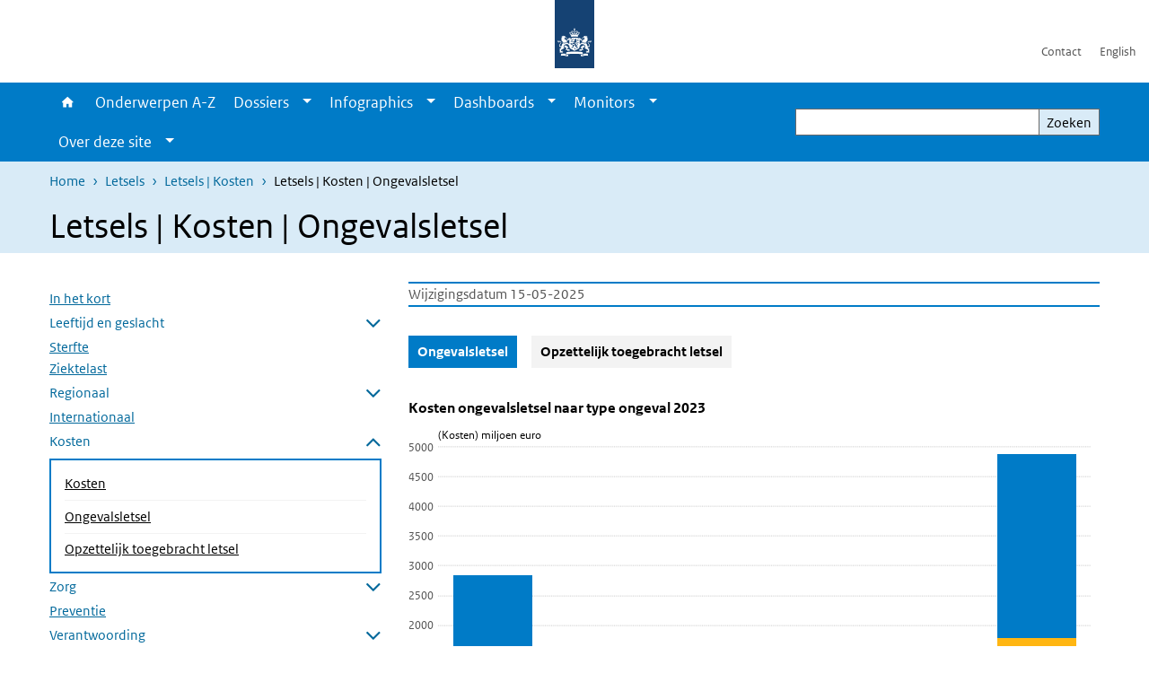

--- FILE ---
content_type: text/html; charset=UTF-8
request_url: https://www.vzinfo.nl/letsels/kosten/ongevalsletsel
body_size: 44359
content:
<!DOCTYPE html>
<html lang="nl" dir="ltr">
  <head>
    <meta charset="utf-8" />
<link rel="apple-touch-icon" sizes="180x180" href="/themes/custom/sdv_theme/favicon_180x180.png" />
<meta name="twitter:card" content="summary" />
<meta name="twitter:site" content="@RIVM" />
<meta name="twitter:title" content="Letsels | Kosten | Ongevalsletsel" />
<meta name="msapplication-tileimage" content="/themes/custom/sdv_theme/favicon.png" />
<meta name="MobileOptimized" content="width" />
<meta name="HandheldFriendly" content="true" />
<meta name="viewport" content="width=device-width, initial-scale=1.0" />
<meta http-equiv="x-ua-compatible" content="ie=edge" />
<link rel="icon" href="/themes/custom/sdv_theme/favicon.ico" type="image/vnd.microsoft.icon" />
<link rel="alternate" hreflang="nl" href="https://www.vzinfo.nl/letsels/kosten/ongevalsletsel" />
<link rel="canonical" href="https://www.vzinfo.nl/letsels/kosten/ongevalsletsel" />
<link rel="shortlink" href="https://www.vzinfo.nl/node/23921" />

    <title>Letsels | Kosten | Ongevalsletsel | Volksgezondheid en Zorg</title>
    <link rel="stylesheet" media="all" href="/sites/default/files/css/css_QYxsBzV5qtpDtymY-9MNRShWgwm8Iz22N5DDYrYsJvg.css?delta=0&amp;language=nl&amp;theme=sdv_theme&amp;include=eJxNjW0KwyAQBS8keiRZ41LXaLT70SY9fUtoaP88mIHhpTFUlGFGprpKMRJRqi3AyxjdMhhDZpvQPFTYHe7aaFsv90VX74Z8RKMIpmMZfTZUDP_gJjDcPk9FrvpnvG3TUiMpmJ0cothDAkH3IHxKONf3ka3hG_h4Rvg" />
<link rel="stylesheet" media="all" href="/sites/default/files/css/css_dXF59-sfucnaZ5nzLUtW-iU5AZLMkmBeVaZQeY1BL4E.css?delta=1&amp;language=nl&amp;theme=sdv_theme&amp;include=eJxNjW0KwyAQBS8keiRZ41LXaLT70SY9fUtoaP88mIHhpTFUlGFGprpKMRJRqi3AyxjdMhhDZpvQPFTYHe7aaFsv90VX74Z8RKMIpmMZfTZUDP_gJjDcPk9FrvpnvG3TUiMpmJ0cothDAkH3IHxKONf3ka3hG_h4Rvg" />
<link rel="stylesheet" media="print" href="/sites/default/files/css/css_G1cTlDN-loHw3_wdGumpF8WDXY30-W-ZQXdQwdfvhvA.css?delta=2&amp;language=nl&amp;theme=sdv_theme&amp;include=eJxNjW0KwyAQBS8keiRZ41LXaLT70SY9fUtoaP88mIHhpTFUlGFGprpKMRJRqi3AyxjdMhhDZpvQPFTYHe7aaFsv90VX74Z8RKMIpmMZfTZUDP_gJjDcPk9FrvpnvG3TUiMpmJ0cothDAkH3IHxKONf3ka3hG_h4Rvg" />

    <script src="/themes/custom/bootstrap_rijkshuisstijl/js/jquery.min.js?v=3.7.1"></script>

  </head>
  <body>
  <a id="back-to-top-focus" tabindex="-1"></a>
  <nav id="skipnav" class="skipnav list-group">
    <a href="#main-title" class="sr-only sr-only-focusable list-group-item-info">Overslaan en naar de inhoud gaan</a>
    <a href="#navbar-main" class="sr-only sr-only-focusable list-group-item-info">Direct naar de hoofdnavigatie</a>
  </nav>
    <script type="text/javascript">
// <![CDATA[
(function(window, document, dataLayerName, id) {
window[dataLayerName]=window[dataLayerName]||[],window[dataLayerName].push({start:(new Date).getTime(),event:"stg.start"});var scripts=document.getElementsByTagName('script')[0],tags=document.createElement('script');
function stgCreateCookie(a,b,c){var d="";if(c){var e=new Date;e.setTime(e.getTime()+24*c*60*60*1e3),d="; expires="+e.toUTCString();f=""}document.cookie=a+"="+b+d+f+"; path=/"}
var isStgDebug=(window.location.href.match("stg_debug")||document.cookie.match("stg_debug"))&&!window.location.href.match("stg_disable_debug");stgCreateCookie("stg_debug",isStgDebug?1:"",isStgDebug?14:-1);
var qP=[];dataLayerName!=="dataLayer"&&qP.push("data_layer_name="+dataLayerName);isStgDebug&&qP.push("stg_debug");var qPString=qP.length>0?("?"+qP.join("&")):"";
tags.async=!0,tags.src="https://statistiek.rijksoverheid.nl/containers/"+id+".js"+qPString,scripts.parentNode.insertBefore(tags,scripts);
!function(a,n,i){a[n]=a[n]||{};for(var c=0;c<i.length;c++)!function(i){a[n][i]=a[n][i]||{},a[n][i].api=a[n][i].api||function(){var a=[].slice.call(arguments,0);"string"==typeof a[0]&&window[dataLayerName].push({event:n+"."+i+":"+a[0],parameters:[].slice.call(arguments,1)})}}(i[c])}(window,"ppms",["tm","cm"])
})(window, document, 'dataLayer', 'ae1ed256-3105-4c38-b9b3-aeb0f5052f75');
// ]]>
</script><noscript><iframe src="https://statistiek.rijksoverheid.nl/containers/ae1ed256-3105-4c38-b9b3-aeb0f5052f75/noscript.html" title="Piwik PRO embed snippet" height="0" width="0" style="display:none;visibility:hidden" aria-hidden="true"></iframe></noscript>
      <div class="dialog-off-canvas-main-canvas" data-off-canvas-main-canvas>
    

<div class="layout-container">

  
          
  
<header id="header" class="header   ">
  <div class="logo">
          <a href="/">        <img src="/themes/custom/sdv_theme/logo.svg" width="44" height="77" alt="Rijksoverheid logo | naar de homepage van Volksgezondheid en Zorg" class="logo-image" />
      </a>        <span class="wordmark">
      <span class="sender xs-sr-only sm-sr-only d-md-block d-lg-block d-xl-block"></span>
      <span class="secondary-sender xs-sr-only sm-sr-only d-md-block d-lg-block d-xl-block"></span>
    </span>
  </div>
  </header>
  
  <div class="navbar-topnav">
    <div class="container">
      <div class="topnavwrapper">
        
              <ul class="menu top-navigation navbar-nav">
                    <li class="nav-item">
                                        <a href="/contact"  class="nav-link">Contact</a>
              </li>
                <li class="nav-item">
                                        <a href="/english"  class="nav-link">English</a>
              </li>
        </ul>
  


        
      </div>
    </div>
  </div>

            
      <div class="parentnav">
        <div class="navspan">
          <nav class="navbar-nav navbar-expand-lg navbar-full navbar-branded navbar-border affix-top" id="navbar-main">
            <div class="container">

              <div class="buttons">
                <button class="navbar-toggler icon-menu" id="menuButton" type="button" data-toggle="collapse" data-target="#navbarResponsive" aria-controls="navbarResponsive" aria-expanded="false">Menu
                </button>

                                <div class="collapse d-lg-flex clearfix" id="navbarResponsive">
                                

                          <ul class="navbar-nav use-dropdown">
        
                    <li class="nav-item">
                                                <a href="/home" class="icon-home nav-item nav-link" data-drupal-visually-hidden-label="1" data-drupal-link-system-path="node/541">Home</a>
            </li>
                <li class="nav-item">
                              <a href="/onderwerpen" class="nav-item nav-link" data-drupal-link-system-path="onderwerpen">Onderwerpen A-Z</a>
            </li>
                <li class="nav-item expanded dropdown">
                      
        <a href="/dossiers" class="nav-link dropdown--toggle">Dossiers</a>

                              <button class="btn dropdown-toggle dropdown-toggle-split showsubnav-button" data-target="#" data-toggle="dropdown" aria-haspopup="true" aria-expanded="false" aria-label="Show submenu">
            <span class="d-none">Dossiers</span>
          </button>
                                      <ul class="dropdown-menu">
                      <li>
          <a href="/dossiers" class="dropdown-item">Overzicht dossiers</a>
        </li>
                      <li>
          <a href="/atlas-vzinfo" class="dropdown-item">Atlas VZinfo</a>
        </li>
                      <li>
          <a href="/gezondheidsverschillen" class="dropdown-item">Gezondheidsverschillen</a>
        </li>
                      <li>
          <a href="/hersenaandoeningen" class="dropdown-item">Hersenaandoeningen</a>
        </li>
                      <li>
          <a href="/internationale-vergelijkingen" class="dropdown-item">Internationaal</a>
        </li>
                      <li>
          <a href="/kosten-van-ziekten" class="dropdown-item">Kosten van Ziekten</a>
        </li>
                      <li>
          <a href="/leefstijl" class="dropdown-item">Leefstijl</a>
        </li>
                      <li>
          <a href="/ouderen" class="dropdown-item">Ouderen</a>
        </li>
                      <li>
          <a href="/ranglijsten" class="dropdown-item">Ranglijsten</a>
        </li>
          </ul>
  
                              </li>
                <li class="nav-item expanded dropdown">
                      
        <a href="/infographics" class="nav-link dropdown--toggle">Infographics</a>

                              <button class="btn dropdown-toggle dropdown-toggle-split showsubnav-button" data-target="#" data-toggle="dropdown" aria-haspopup="true" aria-expanded="false" aria-label="Show submenu">
            <span class="d-none">Infographics</span>
          </button>
                                      <ul class="dropdown-menu">
                      <li>
          <a href="/infographics" class="dropdown-item">Overzicht infographics</a>
        </li>
                      <li>
          <a href="/acute-zorg/infographic" class="dropdown-item">Acute zorg</a>
        </li>
                      <li>
          <a href="/beroepsziekten/infographic" class="dropdown-item">Beroepsziekten</a>
        </li>
                      <li>
          <a href="/dementie/infographic" class="dropdown-item">Dementie</a>
        </li>
                      <li>
          <a href="/eenzaamheid/infographic" class="dropdown-item">Eenzaamheid</a>
        </li>
                      <li>
          <a href="/zorg-rond-de-geboorte/infographic" class="dropdown-item">Geboorte en zorg</a>
        </li>
                      <li>
          <a href="/kosten-van-ziekten/infographic" class="dropdown-item">Kosten van ziekten</a>
        </li>
                      <li>
          <a href="/leefstijl/infographic" class="dropdown-item">Leefstijl</a>
        </li>
                      <li>
          <a href="/gezonde-levensverwachting/infographic" class="dropdown-item">Levensverwachting</a>
        </li>
                      <li>
          <a href="/bevolking/infographic" class="dropdown-item">Ouderen</a>
        </li>
                      <li>
          <a href="/overgewicht/infographic/overgewicht" class="dropdown-item">Overgewicht</a>
        </li>
                      <li>
          <a href="/bevolkingsonderzoek/infographic" class="dropdown-item">Screening en bevolkingsonderzoek</a>
        </li>
                      <li>
          <a href="/seksueel-risicogedrag/infographic" class="dropdown-item">Seksueel gedrag en gevolgen</a>
        </li>
          </ul>
  
                              </li>
                <li class="nav-item expanded dropdown">
                      
        <a href="/dashboards" class="nav-link dropdown--toggle">Dashboards</a>

                              <button class="btn dropdown-toggle dropdown-toggle-split showsubnav-button" data-target="#" data-toggle="dropdown" aria-haspopup="true" aria-expanded="false" aria-label="Show submenu">
            <span class="d-none">Dashboards</span>
          </button>
                                      <ul class="dropdown-menu">
                      <li>
          <a href="/dashboards" class="dropdown-item">Overzicht dashboards</a>
        </li>
                      <li>
          <a href="https://www.vzinfo.nl/buurtatlas" class="dropdown-item">Buurtatlas</a>
        </li>
                      <li>
          <a href="/kosten-van-ziekten/dashboard" class="dropdown-item">Kosten van Ziekten</a>
        </li>
                      <li>
          <a href="/digitale-zorg/monitor-digitale-zorg" class="dropdown-item">Monitor Digitale Zorg</a>
        </li>
                      <li>
          <a href="/monitor-mondgezondheid" class="dropdown-item">Monitor Mondgezondheid</a>
        </li>
                      <li>
          <a href="/sterfte/sterftecijfers" class="dropdown-item">Sterftecijfers</a>
        </li>
                      <li>
          <a href="/sterfte/regionaal/sterftecijfers" class="dropdown-item">Sterftecijfers regionaal</a>
        </li>
                      <li>
          <a href="/ziekenhuisopnamencijfers" class="dropdown-item">Ziekenhuiszorg</a>
        </li>
                      <li>
          <a href="/ziektelast-in-dalys/ziektelast/interactief-cijferoverzicht" class="dropdown-item">Ziektelast</a>
        </li>
          </ul>
  
                              </li>
                <li class="nav-item expanded dropdown">
                      
        <a href="/monitors" class="nav-link dropdown--toggle">Monitors</a>

                              <button class="btn dropdown-toggle dropdown-toggle-split showsubnav-button" data-target="#" data-toggle="dropdown" aria-haspopup="true" aria-expanded="false" aria-label="Show submenu">
            <span class="d-none">Monitors</span>
          </button>
                                      <ul class="dropdown-menu">
                      <li>
          <a href="/monitors" class="dropdown-item">Overzicht monitors</a>
        </li>
                      <li>
          <a href="/digitale-zorg/monitor-digitale-zorg" class="dropdown-item">Monitor Digitale Zorg</a>
        </li>
                      <li>
          <a href="https://www.vzinfo.nl/monitor-missies-gezondheid-en-zorg/centrale-missie" class="dropdown-item">Monitor missies Gezondheid Zorg</a>
        </li>
                      <li>
          <a href="https://www.vzinfo.nl/monitor-mondgezondheid" class="dropdown-item">Monitor Mondgezondheid</a>
        </li>
                      <li>
          <a href="/prestatie-indicatoren" class="dropdown-item">Prestatie-indicatoren</a>
        </li>
          </ul>
  
                              </li>
                <li class="nav-item expanded dropdown">
                      
        <a href="" class="nav-link dropdown--toggle">Over deze site</a>

                              <button class="btn dropdown-toggle dropdown-toggle-split showsubnav-button" data-target="#" data-toggle="dropdown" aria-haspopup="true" aria-expanded="false" aria-label="Show submenu">
            <span class="d-none">Over deze site</span>
          </button>
                                      <ul class="dropdown-menu">
                      <li>
          <a href="/over" class="dropdown-item">Over VZinfo.nl</a>
        </li>
                      <li>
          <a href="/nieuw/2025" class="dropdown-item">Nieuw en geactualiseerd</a>
        </li>
                      <li>
          <a href="/experts" class="dropdown-item">Experts en redactie</a>
        </li>
                      <li>
          <a href="/veelgestelde-vragen" class="dropdown-item">Veelgestelde vragen</a>
        </li>
                      <li>
          <a href="/bronnen-methoden-en-achtergronden" class="dropdown-item">Verantwoording</a>
        </li>
                      <li>
          <a href="/media" class="dropdown-item">In de media</a>
        </li>
                      <li>
          <a href="/contact" class="dropdown-item">Contact</a>
        </li>
          </ul>
  
                              </li>
        </ul>
  



  

  

                  
              <ul class="menu top-navigation navbar-nav">
                    <li class="nav-item">
                                        <a href="/contact"  class="nav-link">Contact</a>
              </li>
                <li class="nav-item">
                                        <a href="/english"  class="nav-link">English</a>
              </li>
        </ul>
  


                </div>
                
                                <button class="navbar-toggler navbar-toggler-right auto-sm icon-zoek collapsed" id="searchButton" type="button" data-toggle="collapse" data-target="#searchformResponsive" aria-controls="searchformResponsive" aria-expanded="false"><span class="sr-only">Zoekveld</span>
                </button>
                
                <div class="collapse d-lg-flex clearfix" id="searchformResponsive">
                                      <div class="nav-search">
            <form action="/zoeken" method="get" id="views-exposed-form-zoekresultaten-page-search-dummy" accept-charset="UTF-8" novalidate>
  <div class="form-inline">
  
<div class="js-form-item js-form-type-search form-type-search js-form-item-search form-item-search">
      <label for="edit-search">Zoeken</label>
        <div class="search-wrapper">
  <input data-drupal-selector="edit-search" type="search" id="edit-search" name="search" value="" size="30" maxlength="128" class="form-search form-control">
</div>

        </div>
<div data-drupal-selector="edit-actions" class="form-actions js-form-wrapper form-group" id="edit-actions">
<button data-drupal-selector="edit-submit-zoekresultaten" type="submit" id="edit-submit-zoekresultaten" class="button js-form-submit form-submit btn btn-primary">Zoeken</button>
</div>

</div>

</form>

  
  </div>

                                  </div>

              </div>

            </div>
          </nav>
        </div>

    
                <nav  class="navbar-nav navbar-branded-light affix-top">
        <div class="container">
                                  <ul class="breadcrumb ">
      <li class="breadcrumb-item">
              <a href="/">Home</a>
          </li>
      <li class="breadcrumb-item">
              <a href="https://www.vzinfo.nl/letsels">Letsels</a>
          </li>
      <li class="breadcrumb-item">
              <a href="https://www.vzinfo.nl/letsels/kosten">Letsels | Kosten</a>
          </li>
      <li class="breadcrumb-item">
              Letsels | Kosten | Ongevalsletsel
          </li>
  </ul>

  
  
        
                   <a id="main-title" tabindex="-1"></a>                                              <h1>Letsels | Kosten | Ongevalsletsel</h1>
                  
        
        </div>
      </nav>
      
      
        <div data-drupal-messages-fallback class="hidden"></div>

  

  

  <main role="main">

  <div class="layout-local">
          
  
  </div>

  <div class="layout-content" id="top">
          <div class="views-element-container" id="block-views-block-back-to-top-block-link">
  
    
      <div><div class="view view-back-to-top view-id-back_to_top view-display-id-block_link js-view-dom-id-0f12bc2437cb83bd26fa79d31131cd74766f291b169991e93f1d2f783d4c2d2b">
  
    
      
  
    
  <div class="view-more">
    </div>

    </div>
</div>

  </div>
      


  
  
  
  
<article class="sdv-landingspagina full">

      
  
  <div class="container">

    <div class="row justify-content-end sdv-onderwerp-tabmenu">
      <div class="col-lg-8">
        
<div id="block-tabblock">
  
    
      
  </div>

      </div>
    </div>

    <div class="row">

      <div class="col-lg-12">

        <div class="row">
                    <div class="col-12">
            <button class="btn btn-primary icon-angle-down d-lg-none onderwerpmenubutton" id="onderwerpmenu-toggler" aria-controls="desktop-sidebar" aria-expanded="false">Pagina's in dit onderwerp</button>
          </div>
                              <aside class="col-lg-4 desktop-sidebar" id="desktop-sidebar" role="complementary">
            

<nav id="skipnav-onderwerp" class="skipnav full-width list-group skipnav-onderwerp">
  <a href="#main-content" class="sr-only sr-only-focusable list-group-item-info">Overslaan menu  </a>
</nav>
<nav  class="onderwerpmenu">
  <div class="onderwerpmenu-titlebox">
    <h2>
      <span class="onderwerpmenu-titlebox__title"></span>
    </h2>
  </div>
  <ul class="list-group simple menu">
      <li  class="list-group-item">
  <a href="/letsels" class="navigation-link">In het kort</a>

</li>

  <li  class="list-group-item">
  <a href="/letsels/leeftijd-en-geslacht/letsels_totaal" class="navigation-link">Leeftijd en geslacht</a>
<ul class="list-group simple menu submenu">
  <li  class="list-group-item">
    <a href="/letsels/leeftijd-en-geslacht/letsels_totaal" class="navigation-link">Letsels totaal</a>

</li>

  <li  class="list-group-item">
    <a href="/letsels/leeftijd-en-geslacht/ongevalsletsel" class="navigation-link">Ongevalsletsel</a>

</li>

  <li  class="list-group-item">
    <a href="/letsels/leeftijd-en-geslacht/opzettelijk-toegebracht-letsel" class="navigation-link">Opzettelijk toegebracht letsel</a>

</li>

</ul>

</li>

  <li  class="list-group-item">
  <a href="/letsels/sterfte" class="navigation-link">Sterfte</a>

</li>

  <li  class="list-group-item">
  <a href="/letsels/ziektelast" class="navigation-link">Ziektelast</a>

</li>

  <li  class="list-group-item">
  <a href="/letsels/regionaal" class="navigation-link">Regionaal</a>
<ul class="list-group simple menu submenu">
  <li  class="list-group-item">
    <a href="/letsels/regionaal" class="navigation-link">Sterfte</a>

</li>

  <li  class="list-group-item">
    <a href="/letsels/regionaal/valongevallen" class="navigation-link">Valongevallen</a>

</li>

  <li  class="list-group-item">
    <a href="/letsels/regionaal/verkeersongevallen" class="navigation-link">Verkeersongevallen</a>

</li>

</ul>

</li>

  <li  class="list-group-item">
  <a href="/letsels/internationaal" class="navigation-link">Internationaal</a>

</li>

  <li  class="bg-brand-light list-group-item">
  <a href="/letsels/kosten/ongevalsletsel" class="navigation-link">Kosten</a>
<ul class="list-group simple menu submenu">
  <li  class="bg-brand-light list-group-item">
    <a href="/letsels/kosten/ongevalsletsel" class="navigation-link">Ongevalsletsel</a>

</li>

  <li  class="list-group-item">
    <a href="/letsels/kosten/opzettelijk-toegebracht-letsel" class="navigation-link">Opzettelijk toegebracht letsel</a>

</li>

</ul>

</li>

  <li  class="list-group-item">
  <a href="/letsels/zorg" class="navigation-link">Zorg</a>
<ul class="list-group simple menu submenu">
  <li  class="list-group-item">
    <a href="/letsels/zorg" class="navigation-link">Ongevalsletsel en vergiftiging</a>

</li>

  <li  class="list-group-item">
    <a href="/letsels/zorg/externe-oorzaken" class="navigation-link">Externe oorzaken</a>

</li>

  <li  class="list-group-item">
    <a href="/letsels/zorg/zelftoegebracht-letsel" class="navigation-link">Zelftoegebracht letsel</a>

</li>

</ul>

</li>

  <li  class="list-group-item">
  <a href="/letsels/preventie" class="navigation-link">Preventie</a>

</li>

  <li  class="list-group-item">
  <a href="/letsels/verantwoording-definities" class="navigation-link">Verantwoording</a>
<ul class="list-group simple menu submenu">
  <li  class="list-group-item">
    <a href="/letsels/verantwoording-definities" class="navigation-link">Definities</a>

</li>

  <li  class="list-group-item">
    <a href="/letsels/verantwoording-bronverantwoording" class="navigation-link">Bronverantwoording</a>

</li>

  <li  class="list-group-item">
    <a href="/letsels/verantwoording-methoden" class="navigation-link">Methoden</a>

</li>

</ul>

</li>


  </ul>
</nav>

          </aside>
          
          <div class="col-lg-8">
            <a id="main-content" tabindex="-1"></a>
            
                              <div class="content-dates">
                                                        <span class="content-date-edited">Wijzigingsdatum 15-05-2025</span>
                                  </div>
              
              <header class="clearfix"></header>

            
            

            
                          <div class="button-menu container container-spacer-sm">
  <div>
          <ul id="par-button-menu"  class="navbar-nav nav-pills" >
                      <li class="nav-item">
          <a href="/letsels/kosten/ongevalsletsel" class="nav-link">Ongevalsletsel</a>
        </li>
                      <li class="nav-item">
          <a href="/letsels/kosten/opzettelijk-toegebracht-letsel" class="nav-link">Opzettelijk toegebracht letsel</a>
        </li>
          </ul>
  
  </div>
</div>




  
  
  <div class="chart-wrapper par">

  <div class="container container-spacer-sm" data-color="">

    
    
          <H2 class="chart-title sr-only icons-txt "><a class="focus_me" tabindex="-1">Kosten letsels door ongeval</a></H2>
    
      
      <a href="#180911-0-field_par_chart_datatable" class="ec-data-link sr-only sr-only-focusable">Skip chart <span class="font-italic">Kosten ongevalsletsel naar type ongeval 2023</span> and go to datatable</a><div class="easychart-embed--180911-0-field_par_chart" data-ec-key="180911-0-field_par_chart"></div>

            <div class="explanation bg-white below">
        <p><em>Bronnen:<span>&nbsp;</span><a href="https://bronnen.zorggegevens.nl/Bron?naam=Letsel-Informatie-Systeem">Letsel Informatie Systeem</a>;&nbsp;&nbsp;Letsellastmodel, VeiligheidNL en Erasmus MC (<span class="position-relative custom-tooltip reference"><cite class="custom-tooltip-trigger">Stam, 2024</cite><span class="tooltip-container d-none d-md-block hide-tooltip"> Stam, C., <a href="/publicaties/letsels-2023-kerncijfers-lis" hreflang="nl">Letsels 2023; Kerncijfers LIS</a>, Amsterdam (2024)</span><span class="tooltip-arrow d-none d-md-block hide-tooltip"></span><span class="invisible-tooltip-container hide-tooltip"></span><!-- <span class="invisible-tooltip-container"></span> --></span><span class="abbr-tip"> (Stam, C., <a href="/publicaties/letsels-2023-kerncijfers-lis" hreflang="nl">Letsels 2023; Kerncijfers LIS</a>, Amsterdam (2024))</span>)</em></p>




<ul>
	<li><em>Directe medische kosten en verzuimkosten hebben betrekking op slachtoffers die zijn behandeld op een&nbsp;<span class="position-relative custom-tooltip abbreviation"><span class="custom-tooltip-trigger">SEH</span><span class="tooltip-container d-none d-md-block hide-tooltip"> Spoedeisende hulp</span><span class="tooltip-arrow d-none d-md-block hide-tooltip"></span><span class="invisible-tooltip-container hide-tooltip"></span></span><span class="abbr-tip"> (Spoedeisende hulp)</span>-afdeling van een ziekenhuis en/of zijn opgenomen.</em></li>
	<li><em>Een letsel kan meerdere oorzaken hebben, bijvoorbeeld een sport- of een verkeersongeval. Hierdoor kan de som van de kosten per type ongeval groter zijn dan de totale kosten voor ongevalsletsel.</em></li>
	<li><em>Verzuimkosten hebben betrekking op:</em>
	<ul>
		<li><em>de periode tot een half jaar na het oplopen van het letsel;</em></li>
		<li><em>mensen van 15 t/m 69 jaar.</em></li>
	</ul>
	</li>
</ul>


      </div>
      
      
      </div>
</div>





  
  


  <div class="par content-block-wrapper">


<div class="container container-spacer-sm content nobg clearfix" data-color="">
    
                            
                <h2>Medische kosten ongevalsletsel 3,1 miljard euro in 2023</h2>

<p>De kosten van letsels door een ongeval kunnen worden&nbsp;onderverdeeld in directe medische kosten en verzuimkosten. De directe medische kosten van een slachtoffer van een ongeval die op een<span>&nbsp;</span><span class="position-relative custom-tooltip abbreviation"><span class="custom-tooltip-trigger">SEH</span><span class="tooltip-container d-none d-md-block hide-tooltip"> Spoedeisende hulp</span><span class="tooltip-arrow d-none d-md-block hide-tooltip"></span><span class="invisible-tooltip-container hide-tooltip"></span></span><span class="abbr-tip"> (Spoedeisende hulp)</span>-afdeling van een ziekenhuis is behandeld en/of is opgenomen in het ziekenhuis, bedroegen in 2023 naar schatting gemiddeld 4.900 euro per slachtoffer. De totale medische kosten van ongevalsletsel bedroegen 3,1 miljard euro in 2023.<br>
Zowel de gemiddelde als de totale directe medische kosten van letsels zijn het hoogst voor de oudste leeftijdsgroepen. Een verklaring hiervoor is dat ouderen vaker ernstig letsel oplopen. Als gevolg hiervan worden zij vaker en langer opgenomen in het ziekenhuis. Soms wordt de ziekenhuisopname daarbij gevolgd door een tijdelijk of definitief verblijf in een verpleeghuis.<br>
Privé-ongevallen hadden veruit het grootste aandeel (66%, 2,1 miljard euro) in de totale directe medische kosten van ongevalsletsel. De hoge directe medische kosten van privé-ongevallen worden gedeeltelijk verklaard doordat privé-ongevallen veel voorkomen. Daarnaast speelt de leeftijdsverdeling een rol. Het relatief grote aandeel oudere slachtoffers bij privé-ongevallen leidt tot hogere medische kosten dan bij de andere typen ongevallen. Ook verkeersongevallen leiden tot relatief hoge directe medische kosten. Hier speelt het relatief hoge opnamepercentage een rol (<span class="position-relative custom-tooltip reference"><cite class="custom-tooltip-trigger">Stam, 2023</cite><span class="tooltip-container d-none d-md-block hide-tooltip"> Stam, C., <a href="/publicaties/letsels-2022-kerncijfers-lis" hreflang="nl">Letsels 2022; Kerncijfers LIS</a>, Amsterdam (2023)</span><span class="tooltip-arrow d-none d-md-block hide-tooltip"></span><span class="invisible-tooltip-container hide-tooltip"></span><!-- <span class="invisible-tooltip-container"></span> --></span><span class="abbr-tip"> (Stam, C., <a href="/publicaties/letsels-2022-kerncijfers-lis" hreflang="nl">Letsels 2022; Kerncijfers LIS</a>, Amsterdam (2023))</span>).</p>

<h2>Meeste verzuimkosten door privé- en verkeersongevallen</h2>

<p>Privé-ongevallen (760 miljoen euro) waren samen met verkeersongevallen (490 miljoen euro) verantwoordelijk voor een groot deel van de totale verzuimkosten in verband met een ongeval in 2023. De totale verzuimkosten voor alle slachtoffers van een ongeval met letsel dat op een<span>&nbsp;</span>SEH-afdeling moest worden behandeld en/of waarvoor het slachtoffer werd opgenomen in het ziekenhuis bedroegen 1,8 miljard euro. Het grote aantal privé-ongevallen en de ernst van verkeersongevallen spelen hierbij een belangrijke rol. Bij de arbeidsongevallen zijn de verzuimkosten in relatieve zin (dus ten opzichte van het aantal ongevallen in deze categorie) groot. Dit komt doordat alle slachtoffers van een arbeidsongeval per definitie tot de werkzame bevolking behoren en er dus sprake zou kunnen zijn van arbeidsverzuim. Bij jonge kinderen of ouderen, die als slachtoffers deel uitmaken van de andere categorieën ongevallen, is dat logischerwijze niet of minder het geval (<span class="position-relative custom-tooltip reference"><cite class="custom-tooltip-trigger">Stam &amp; Blatter, 2021</cite><span class="tooltip-container d-none d-md-block hide-tooltip"> Stam, C., Blatter, B., <a href="/publicaties/letsels-2020-kerncijfers-lis" hreflang="nl">Letsels 2020; Kerncijfers LIS</a>, Amsterdam (2021)</span><span class="tooltip-arrow d-none d-md-block hide-tooltip"></span><span class="invisible-tooltip-container hide-tooltip"></span><!-- <span class="invisible-tooltip-container"></span> --></span><span class="abbr-tip"> (Stam, C., Blatter, B., <a href="/publicaties/letsels-2020-kerncijfers-lis" hreflang="nl">Letsels 2020; Kerncijfers LIS</a>, Amsterdam (2021))</span>;&nbsp;<span class="position-relative custom-tooltip reference"><cite class="custom-tooltip-trigger">Stam, 2023</cite><span class="tooltip-container d-none d-md-block hide-tooltip"> Stam, C., <a href="/publicaties/letsels-2022-kerncijfers-lis" hreflang="nl">Letsels 2022; Kerncijfers LIS</a>, Amsterdam (2023)</span><span class="tooltip-arrow d-none d-md-block hide-tooltip"></span><span class="invisible-tooltip-container hide-tooltip"></span><!-- <span class="invisible-tooltip-container"></span> --></span><span class="abbr-tip"> (Stam, C., <a href="/publicaties/letsels-2022-kerncijfers-lis" hreflang="nl">Letsels 2022; Kerncijfers LIS</a>, Amsterdam (2023))</span>).</p>

<hr>


          
      </div>
</div>

  

  
  

<div class="read-more-wrapper ">
  <div class="container">
    <div  class="read-more-icon-wrapper">
            
      <H4>
        <button class="bg-gray-lightest collapse-toggler collapsed" data-toggle="collapse" data-target="#rm-meer-informatie-180931-more" aria-controls="rm-meer-informatie-180931-more" aria-expanded="false">
          <span class="collapseFlexwrapper">
            <span class="titletext">Meer informatie</span>
            <span class="infotext readmore ml-auto"><span class="description">Weergeven</span></span>
          </span>
        </button>
      </H4>
    </div>
    <div class="read-more-par-container collapse" id="rm-meer-informatie-180931-more">

  



  
  


  <div class="par content-block-wrapper bg-gray-lightest">


<div class="container container-spacer-sm content with-background clearfix" data-color="bg-gray-lightest">
    
                            
                <ul>
	<li><a data-entity-type="node" data-entity-uuid="fc2c5077-a5fc-4c5a-9529-1d7eef6d551a" href="/letsels/verantwoording-definities">Definities</a></li>
	<li><a data-entity-type="node" data-entity-uuid="bfe84408-66ca-4f8f-b0d4-f0daf34cc649" href="/letsels/verantwoording-bronverantwoording">Bronverantwoording</a></li>
</ul>


          
      </div>
</div>
    
    
    </div>
      </div>
</div>

  

  
  

<div class="read-more-wrapper ">
  <div class="container">
    <div  class="read-more-icon-wrapper">
            
      <H4>
        <button class="bg-gray-lightest collapse-toggler collapsed" data-toggle="collapse" data-target="#rm-experts-en-redactie-180961-more" aria-controls="rm-experts-en-redactie-180961-more" aria-expanded="false">
          <span class="collapseFlexwrapper">
            <span class="titletext">Experts en redactie</span>
            <span class="infotext readmore ml-auto"><span class="description">Aan deze pagina werkten mee</span></span>
          </span>
        </button>
      </H4>
    </div>
    <div class="read-more-par-container collapse" id="rm-experts-en-redactie-180961-more">

  



  
  


  <div class="par content-block-wrapper bg-gray-lightest">


<div class="container container-spacer-sm content with-background clearfix" data-color="bg-gray-lightest">
    
                            
                <ul>
	<li>C. Stam (VeiligheidNL)</li>
	<li>A.M. Gommer, red. (RIVM)</li>
	<li>T. Hazekamp, red. (RIVM)</li>
	<li>Y.V. Muhren, red. (RIVM)</li>
</ul>


          
      </div>
</div>
    
    
    </div>
      </div>
</div>

            
                          <div class="comments">
                
              </div>
            
            
          </div>

        </div>
      </div>
          </div>
  </div>
</article>



  <div id="block-deeldezepagina" class="sharing-wrapper">
  <div class="container container-spacer-sm">
          <div class="row">
      <div class="col-sm-12">
        <h2>Deel deze pagina</h2>
      </div>
    </div>
          <hr>
          <div class="row">
  <div class="col-sm-12">
    <ul class="common">
            <li>
        <a href="https://www.facebook.com/sharer.php?u=https%3A//www.vzinfo.nl/letsels/kosten/ongevalsletsel" class="icon icon-facebook facebook" title="Deel deze pagina via Facebook"><span>Facebook</span></a>
      </li>
                  <li>
        <a href="https://x.com/intent/post?url=https%3A//www.vzinfo.nl/letsels/kosten/ongevalsletsel" class="icon icon-x-twitter twitter" title="Deel deze pagina via X"><span>X</span></a>
      </li>
                  <li>
        <a href="https://www.linkedin.com/sharing/share-offsite/?url=https%3A//www.vzinfo.nl/letsels/kosten/ongevalsletsel&amp;mini=true" class="icon icon-linked-in linkedin" title="Deel deze pagina via LinkedIn"><span>LinkedIn</span></a>
      </li>
                  <li>
        <a href="https://wa.me/send?text=https%3A//www.vzinfo.nl/letsels/kosten/ongevalsletsel" data-action="share/whatsapp/share" class="icon icon-whatsapp whatsapp" target="_blank" title="Deel deze pagina via WhatsApp"><span>WhatsApp</span></a>
      </li>
                  <li>
        <a href="mailto:?body=https%3A//www.vzinfo.nl/letsels/kosten/ongevalsletsel" class="icon icon-email email" title="Deel deze pagina via E-mail"><span>E-mail</span></a>
      </li>
          </ul>
  </div>
</div>

      </div>
</div>

  
  </div>

</main>

      <footer class="footer ">
  <div class="container">
    <div class="row">
            <div class="col-sm-6 payoff">
        <div class="footer-left"><p><span class="serif">VZinfo.nl biedt open data en onafhankelijke en wetenschappelijk onderbouwde informatie. Deze informatie komt tot stand in samenwerking met een groot aantal experts van verschillende instituten.</span></p>
</div>
      </div>
      
                    <div class="col-sm-3">
<div aria-labelledby="block-voet-menu" id="block-voet" class="block block-menu navigation menu--footer">
      
  <h2 id="block-voet-menu">Service</h2>
  

        
              <ul class="navbar-nav">
                    <li class="nav-item">
                                        <a href="/over"  class="nav-link">Over deze site</a>
              </li>
                <li class="nav-item">
                                        <a href="/contact"  class="nav-link">Contact</a>
              </li>
                <li class="nav-item">
                                        <a href="https://www.rivm.nl/abonneren/nieuwsbrief-volksgezondheid-en-zorg"  class="nav-link">Nieuwsbrief</a>
              </li>
                <li class="nav-item">
                                        <a href="/cookies"  class="nav-link">Cookies</a>
              </li>
                <li class="nav-item">
                                        <a href="/disclaimer"  class="nav-link">Disclaimer</a>
              </li>
                <li class="nav-item">
                                        <a href="/citeersuggestie"  class="nav-link">Citeersuggestie</a>
              </li>
                <li class="nav-item">
                                        <a href="/responsible-disclosure"  class="nav-link">Responsible disclosure</a>
              </li>
                <li class="nav-item">
                                        <a href="/toegankelijkheid"  class="nav-link">Toegankelijkheid</a>
              </li>
                <li class="nav-item">
                                        <a href="https://twitter.com/VZinfoNL"  title="Volg ons" class="nav-link">Volg ons</a>
              </li>
        </ul>
  


  </div>
</div>

  
          </div>
  </div>
</footer>
  
    </div>   
</div>
  </div>

    
    <script type="application/json" data-drupal-selector="drupal-settings-json">{"path":{"baseUrl":"\/","pathPrefix":"","currentPath":"node\/23921","currentPathIsAdmin":false,"isFront":false,"currentLanguage":"nl"},"pluralDelimiter":"\u0003","suppressDeprecationErrors":true,"ajaxPageState":{"libraries":"[base64]","theme":"sdv_theme","theme_token":null},"ajaxTrustedUrl":{"\/zoeken":true},"sdv_ckeditor":{"headings":[{"model":"htmlDivBgBrandLightest","view":{"name":"div","classes":"bg-brand-lightest blockPadding"},"priority":"normal"},{"model":"spanCTA","view":{"name":"span","classes":"cta-button"},"priority":"low"},{"model":"spanCTAAlternative","view":{"name":"span","classes":"cta-button cta-button-alt"},"priority":"high"},{"model":"spanCTAAlternative2","view":{"name":"span","classes":"cta-button cta-button-alt-2"},"priority":"high"},{"model":"htmlPre","view":{"name":"pre","classes":""},"priority":"normal"},{"model":"spanAlignCenter","view":{"name":"span","classes":"text-align-center w100"},"priority":"normal"},{"model":"spanAlignRight","view":{"name":"span","classes":"text-align-right w100"},"priority":"normal"}]},"splunkRum":{"enabled":true,"realm":"eu0","accessToken":"yzJiuhjZ3aU0pZza0xq-aA","applicationName":"rivmweb","deploymentEnvironment":"rivmweb-acc"},"data":{"extlink":{"extTarget":false,"extTargetAppendNewWindowLabel":"(opent in een nieuw venster)","extTargetNoOverride":false,"extNofollow":false,"extTitleNoOverride":false,"extNoreferrer":false,"extFollowNoOverride":false,"extClass":"ext","extLabel":"(externe link)","extImgClass":false,"extSubdomains":false,"extExclude":"(test\\.sdv\\.rivm\\.nl)|(sdv\\.docker\\.localhost)|(rivmweb\\.lndo\\.site)","extInclude":"mailing\\?cid=[0-9]+\\\u0026mid=[0-9]+","extCssExclude":"","extCssInclude":"","extCssExplicit":"","extAlert":false,"extAlertText":"This link will take you to an external web site. We are not responsible for their content.","extHideIcons":false,"mailtoClass":"0","telClass":"tel","mailtoLabel":"(link stuurt een e-mail)","telLabel":"(link is een telefoonnummer)","extUseFontAwesome":true,"extIconPlacement":"append","extPreventOrphan":false,"extFaLinkClasses":"ext","extFaMailtoClasses":"fa fa-envelope-o","extAdditionalLinkClasses":"","extAdditionalMailtoClasses":"","extAdditionalTelClasses":"","extFaTelClasses":"fa fa-phone","whitelistedDomains":[],"extExcludeNoreferrer":""}},"easychart":{"180911-0-field_par_chart":{"config":"{\u0022chart\u0022:{\u0022type\u0022:\u0022column\u0022,\u0022height\u0022:500,\u0022renderTo\u0022:{\u0022hcEvents\u0022:{\u0022mousedown\u0022:[{\u0022order\u0022:null}],\u0022touchstart\u0022:[{\u0022order\u0022:null}]}}},\u0022xAxis\u0022:[{\u0022type\u0022:\u0022category\u0022,\u0022title\u0022:{\u0022text\u0022:\u0022Oorzaak\u0022},\u0022index\u0022:0,\u0022isX\u0022:true,\u0022categories\u0022:[\u0022Priv\\u00e9-ongeval\u0022,\u0022Sportblessure\u0022,\u0022Verkeersongeval\u0022,\u0022Overig vervoersongeval\u0022,\u0022Arbeidsongeval\u0022,\u0022Totaal ongevallen\u0022]}],\u0022yAxis\u0022:[{\u0022title\u0022:{\u0022text\u0022:\u0022(Kosten) miljoen euro\u0022,\u0022offset\u0022:-161.03125},\u0022max\u0022:5000,\u0022tickInterval\u0022:500,\u0022index\u0022:0}],\u0022title\u0022:{\u0022text\u0022:\u0022Kosten ongevalsletsel naar type ongeval 2023\u0022},\u0022plotOptions\u0022:{\u0022series\u0022:{\u0022stacking\u0022:\u0022normal\u0022}},\u0022legend\u0022:{\u0022itemWidth\u0022:350},\u0022series\u0022:[{\u0022type\u0022:\u0022column\u0022,\u0022animation\u0022:false,\u0022data\u0022:[{\u0022name\u0022:\u0022Priv\\u00e9-ongeval\u0022,\u0022y\u0022:2100},{\u0022name\u0022:\u0022Sportblessure\u0022,\u0022y\u0022:210},{\u0022name\u0022:\u0022Verkeersongeval\u0022,\u0022y\u0022:630},{\u0022name\u0022:\u0022Overig vervoersongeval\u0022,\u0022y\u0022:62},{\u0022name\u0022:\u0022Arbeidsongeval\u0022,\u0022y\u0022:91},{\u0022name\u0022:\u0022Totaal ongevallen\u0022,\u0022y\u0022:3100}],\u0022name\u0022:\u0022Directe medische kosten\u0022,\u0022_colorIndex\u0022:0},{\u0022type\u0022:\u0022column\u0022,\u0022animation\u0022:false,\u0022data\u0022:[{\u0022name\u0022:\u0022Priv\\u00e9-ongeval\u0022,\u0022y\u0022:760},{\u0022name\u0022:\u0022Sportblessure\u0022,\u0022y\u0022:250},{\u0022name\u0022:\u0022Verkeersongeval\u0022,\u0022y\u0022:490},{\u0022name\u0022:\u0022Overig vervoersongeval\u0022,\u0022y\u0022:26},{\u0022name\u0022:\u0022Arbeidsongeval\u0022,\u0022y\u0022:330},{\u0022name\u0022:\u0022Totaal ongevallen\u0022,\u0022y\u0022:1800}],\u0022name\u0022:\u0022Verzuimkosten\u0022,\u0022_colorIndex\u0022:1}]}","csv":"[[\u0022\u0022,\u0022Directe medische kosten\u0022,\u0022Verzuimkosten\u0022],[\u0022Priv\u00e9-ongeval\u0022,\u00222100\u0022,\u0022760\u0022],[\u0022Sportblessure\u0022,\u0022210\u0022,\u0022250\u0022],[\u0022Verkeersongeval\u0022,\u0022630\u0022,\u0022490\u0022],[\u0022Overig vervoersongeval\u0022,\u002262\u0022,\u002226\u0022],[\u0022Arbeidsongeval\u0022,\u002291\u0022,\u0022330\u0022],[\u0022Totaal ongevallen\u0022,\u00223100\u0022,\u00221800\u0022]]","presets":null}},"navbar":{"title":" ","link":null},"user":{"uid":0,"permissionsHash":"267820b29cd7f85a24f6449fab0dde264cb89e371fae61b77c74deffed3cb230"}}</script>
<script src="/sites/default/files/js/js_ehYpibcgd83_A2ukQN5gha_SapzTUVPFPgCnjKvNVP0.js?scope=footer&amp;delta=0&amp;language=nl&amp;theme=sdv_theme&amp;include=eJxNi1sKBCEMwC4keiTxUcaO9UFbh93bLywi85cQEsdQUQ7TM95VykIRxZvcRSMGMhDkm0pgdYcsQ8_Ar1TwKn8SqwUayKsRRntMzvtRwl5d5jUD2a1G8uMjxoQKPi3R0dxWI5NWr55Xcxuxo_4Agc1L4Q"></script>
<script src="https://cdn.signalfx.com/o11y-gdi-rum/latest/splunk-otel-web.js "></script>
<script src="/sites/default/files/js/js_Iyrce8VPu14shNAKDvMdUs6iURAW8CEvW0cJYiv_gYM.js?scope=footer&amp;delta=2&amp;language=nl&amp;theme=sdv_theme&amp;include=eJxNi1sKBCEMwC4keiTxUcaO9UFbh93bLywi85cQEsdQUQ7TM95VykIRxZvcRSMGMhDkm0pgdYcsQ8_Ar1TwKn8SqwUayKsRRntMzvtRwl5d5jUD2a1G8uMjxoQKPi3R0dxWI5NWr55Xcxuxo_4Agc1L4Q"></script>

  </body>
</html>
